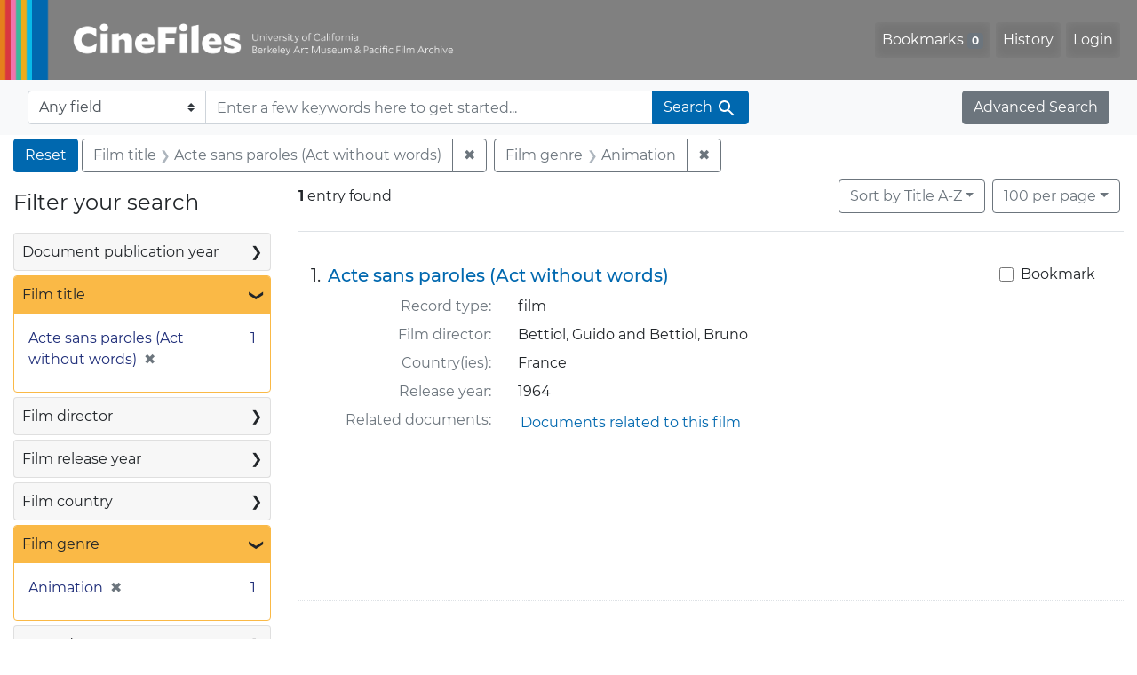

--- FILE ---
content_type: text/html; charset=UTF-8
request_url: https://cinefiles.bampfa.berkeley.edu/?f%5Bfilm_genre_ss%5D%5B%5D=Animation&f%5Bfilm_title_ss%5D%5B%5D=Acte+sans+paroles+%28Act+without+words%29&per_page=100&range%5Bfilm_year_i%5D%5Bmissing%5D=true&search_field=dummy_range&sort=common_title_ss+asc
body_size: 1877
content:
<!DOCTYPE html>
<html lang="en">
<head>
    <meta charset="utf-8">
    <meta name="viewport" content="width=device-width, initial-scale=1">
    <title></title>
    <style>
        body {
            font-family: "Arial";
        }
    </style>
    <script type="text/javascript">
    window.awsWafCookieDomainList = [];
    window.gokuProps = {
"key":"AQIDAHjcYu/GjX+QlghicBgQ/[base64]",
          "iv":"CgAFIjiT1QAAAmGY",
          "context":"zybKRjM95e6Sr96CxjRn8CMUB7URWCK4QBm3cQjujKhmXP5TSki52sLJXg6xK5AtNGdS6gBGkXvLZ2ouze6xxnm1NEy1t4lG0gxWL7H31OqkdvpfwMueH4/F8yASOHnm7NvphC15H/ZCKuUmVedFteWenRJi10oBw9/kkuVV+9TdkDe0zbXQa+IWoTjpIVVEaAvwvmOd3X0lOisBybYl0ibyVSu+J3B2LBt5P5SotIZkOIaomJs0++EdUvA8hT56qWYwl3P3d2YhSNtumug93S9W6K+Q9/xVWttH+2/vcENdSugFa1P4JlvtZ8YqzMeJCrUKzvkS7KAO7LJJxaHPojNh1XnIADOuqUXDFARH23+e15Uxol4faw=="
};
    </script>
    <script src="https://974b475a716f.9203e88a.us-west-2.token.awswaf.com/974b475a716f/17c49ca3d867/797901c5f1ed/challenge.js"></script>
</head>
<body>
    <div id="challenge-container"></div>
    <script type="text/javascript">
        AwsWafIntegration.saveReferrer();
        AwsWafIntegration.checkForceRefresh().then((forceRefresh) => {
            if (forceRefresh) {
                AwsWafIntegration.forceRefreshToken().then(() => {
                    window.location.reload(true);
                });
            } else {
                AwsWafIntegration.getToken().then(() => {
                    window.location.reload(true);
                });
            }
        });
    </script>
    <noscript>
        <h1>JavaScript is disabled</h1>
        In order to continue, we need to verify that you're not a robot.
        This requires JavaScript. Enable JavaScript and then reload the page.
    </noscript>
</body>
</html>

--- FILE ---
content_type: text/html; charset=utf-8
request_url: https://cinefiles.bampfa.berkeley.edu/catalog/range_limit?f%5Bfilm_genre_ss%5D%5B%5D=Animation&f%5Bfilm_title_ss%5D%5B%5D=Acte+sans+paroles+%28Act+without+words%29&per_page=100&range%5Bfilm_year_i%5D%5Bmissing%5D=true&range_end=1964&range_field=film_year_i&range_start=1964&search_field=dummy_range&sort=common_title_ss+asc
body_size: 659
content:
<ul class="facet-values list-unstyled ">
  <li><span class="facet-label"><a class="facet-select" rel="nofollow" href="/?f%5Bfilm_genre_ss%5D%5B%5D=Animation&amp;f%5Bfilm_title_ss%5D%5B%5D=Acte+sans+paroles+%28Act+without+words%29&amp;per_page=100&amp;range%5Bfilm_year_i%5D%5Bbegin%5D=1964&amp;range%5Bfilm_year_i%5D%5Bend%5D=1964&amp;range_end=1964&amp;range_field=film_year_i&amp;range_start=1964&amp;search_field=dummy_range&amp;sort=common_title_ss+asc"><span class="single" data-blrl-single="1964">1964</span></a></span><span class="facet-count">1<span class="sr-only"> objects</span></span></li>
</ul>

